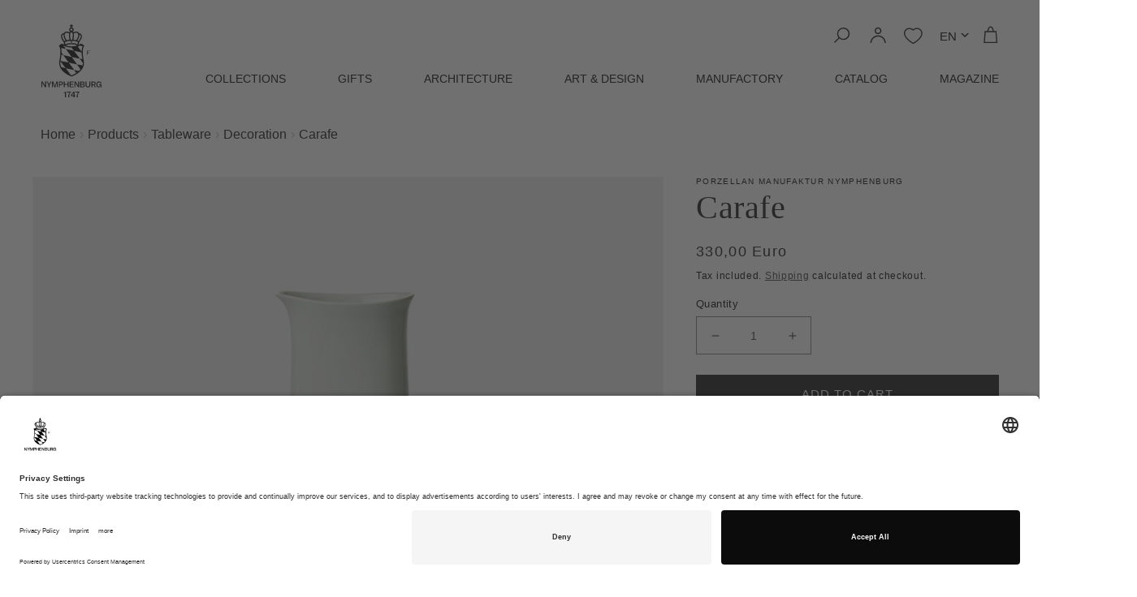

--- FILE ---
content_type: text/css
request_url: https://www.nymphenburg.com/cdn/shop/t/26/assets/component-custom.css?v=108986781860054085731696937911
body_size: 51
content:
.icons_care_instructions{display:flex;flex-direction:row;margin-bottom:20px}.icons_care_instructions svg.icon{width:40px;height:40px}.custom_details_row{display:flex;flex-direction:row}.custom_label{width:35%}.custom_value{width:65%}.accordion summary{padding:1.5rem 0}.product__accordion.accordion{border:0}.accordion .accordion__content{padding:1rem 0}ul.payments_custom{display:flex;margin:15px 0;padding:0!important;flex-direction:row;list-style-type:none;gap:10px}.accordion.product__accordion *{font-size:14px}.product__accordion.accordion a{text-decoration:underline!important}[data-tooltip]{cursor:pointer;display:inline-block;line-height:1;position:relative}[data-tooltip]:after{background-color:#000000e6;border-radius:0;color:#fff;content:attr(data-tooltip);font-size:10px;line-height:1.15rem;opacity:0;padding:.25rem .5rem;position:absolute;text-align:center;text-transform:none;transition:opacity .2s;visibility:hidden;white-space:nowrap;z-index:1}[data-tooltip].tooltip-top:before{border-style:solid;border-width:.3rem;content:"";opacity:0;position:absolute;transition:opacity .2s;visibility:hidden;border-color:rgba(51,51,51,.9) transparent transparent transparent;top:0;left:50%;margin-left:-.3rem}[data-tooltip].tooltip-top:after{bottom:100%;left:50%;transform:translate(-50%)}[data-tooltip].tooltip-bottom:before{border-style:solid;border-width:.3rem;content:"";opacity:0;position:absolute;transition:opacity .2s;visibility:hidden;border-color:transparent transparent rgba(51,51,51,.9) transparent;bottom:0;left:50%;margin-left:-.3rem}[data-tooltip].tooltip-bottom:after{top:100%;left:50%;transform:translate(-50%)}[data-tooltip].tooltip-left:before{border-style:solid;border-width:.3rem;content:"";opacity:0;position:absolute;transition:opacity .2s;visibility:hidden;border-color:transparent transparent transparent rgba(51,51,51,.9);top:.3rem;right:calc(110% - .3rem);margin-top:-.3rem}[data-tooltip].tooltip-left:after{top:-.3rem;right:calc(110% + .3rem)}[data-tooltip].tooltip-right:before{border-style:solid;border-width:.3rem;content:"";opacity:0;position:absolute;transition:opacity .2s;visibility:hidden;border-color:transparent rgba(0,0,0,1) transparent transparent;top:50%;top:.3rem;left:calc(77% - .1rem);margin-top:1.2rem}[data-tooltip].tooltip-right:after{top:1rem;left:calc(84% + .1rem)}@media (max-width: 767px){[data-tooltip].tooltip-mobile:before{display:none}[data-tooltip].tooltip-mobile:after{font-size:1rem;max-width:20rem;position:fixed;bottom:auto;top:50%;left:50%;text-align:left;transform:translate(-50%);white-space:normal}}[data-tooltip]:hover:after,[data-tooltip][class*=tooltip-]:hover:before{visibility:visible;opacity:1}
/*# sourceMappingURL=/cdn/shop/t/26/assets/component-custom.css.map?v=108986781860054085731696937911 */


--- FILE ---
content_type: text/css
request_url: https://www.nymphenburg.com/cdn/shop/t/26/assets/boost-sd-custom.css?v=1769061007342
body_size: -511
content:
/*# sourceMappingURL=/cdn/shop/t/26/assets/boost-sd-custom.css.map?v=1769061007342 */


--- FILE ---
content_type: text/javascript; charset=utf-8
request_url: https://www.nymphenburg.com/en/products/karaffe-1.js
body_size: 515
content:
{"id":7659778638077,"title":"Carafe","handle":"karaffe-1","description":"\u003cp\u003eDesign: Ted Muehling;  Details: porcelain, celadon glazed; Measurements: 10 x 6 x 19 cm; Volume: 0,55l\u003c\/p\u003e","published_at":"2022-04-21T09:56:45+02:00","created_at":"2022-04-20T15:37:56+02:00","vendor":"Porzellan Manufaktur Nymphenburg","type":"","tags":["Accessoires","Für Sie","Geschenke","glasiert","Karaffe","Kollektion","Milchgießer","modern","Muttertag","Mühling","Porzellan","Ted Muehling","Ted Mühling","Tischdekoration","Tischkultur","unbemalt","Vasen","welcome10"],"price":33000,"price_min":33000,"price_max":33000,"available":true,"price_varies":false,"compare_at_price":0,"compare_at_price_min":0,"compare_at_price_max":0,"compare_at_price_varies":false,"variants":[{"id":42769907253501,"title":"Default Title","option1":"Default Title","option2":null,"option3":null,"sku":"10010847","requires_shipping":true,"taxable":true,"featured_image":null,"available":true,"name":"Carafe","public_title":null,"options":["Default Title"],"price":33000,"weight":0,"compare_at_price":0,"inventory_management":"shopify","barcode":"","requires_selling_plan":false,"selling_plan_allocations":[]}],"images":["\/\/cdn.shopify.com\/s\/files\/1\/0481\/9428\/9824\/products\/Nymphenburg_Karaffe_BU_17289_grau_1.jpg?v=1674284386"],"featured_image":"\/\/cdn.shopify.com\/s\/files\/1\/0481\/9428\/9824\/products\/Nymphenburg_Karaffe_BU_17289_grau_1.jpg?v=1674284386","options":[{"name":"Title","position":1,"values":["Default Title"]}],"url":"\/en\/products\/karaffe-1","media":[{"alt":null,"id":34660189012235,"position":1,"preview_image":{"aspect_ratio":1.333,"height":1125,"width":1500,"src":"https:\/\/cdn.shopify.com\/s\/files\/1\/0481\/9428\/9824\/products\/Nymphenburg_Karaffe_BU_17289_grau_1.jpg?v=1674284386"},"aspect_ratio":1.333,"height":1125,"media_type":"image","src":"https:\/\/cdn.shopify.com\/s\/files\/1\/0481\/9428\/9824\/products\/Nymphenburg_Karaffe_BU_17289_grau_1.jpg?v=1674284386","width":1500}],"requires_selling_plan":false,"selling_plan_groups":[]}

--- FILE ---
content_type: text/javascript
request_url: https://www.nymphenburg.com/cdn/shop/t/26/assets/boost-sd-custom.js?v=1769061007342
body_size: -746
content:
//# sourceMappingURL=/cdn/shop/t/26/assets/boost-sd-custom.js.map?v=1769061007342


--- FILE ---
content_type: text/javascript; charset=utf-8
request_url: https://www.nymphenburg.com/en/cart/update.js
body_size: 520
content:
{"token":"hWN7tIZzZwAu7hlDzElYeeYc?key=096382c26c53557a6a10a34d25b6df9b","note":null,"attributes":{"language":"en"},"original_total_price":0,"total_price":0,"total_discount":0,"total_weight":0.0,"item_count":0,"items":[],"requires_shipping":false,"currency":"EUR","items_subtotal_price":0,"cart_level_discount_applications":[],"discount_codes":[],"items_changelog":{"added":[]}}